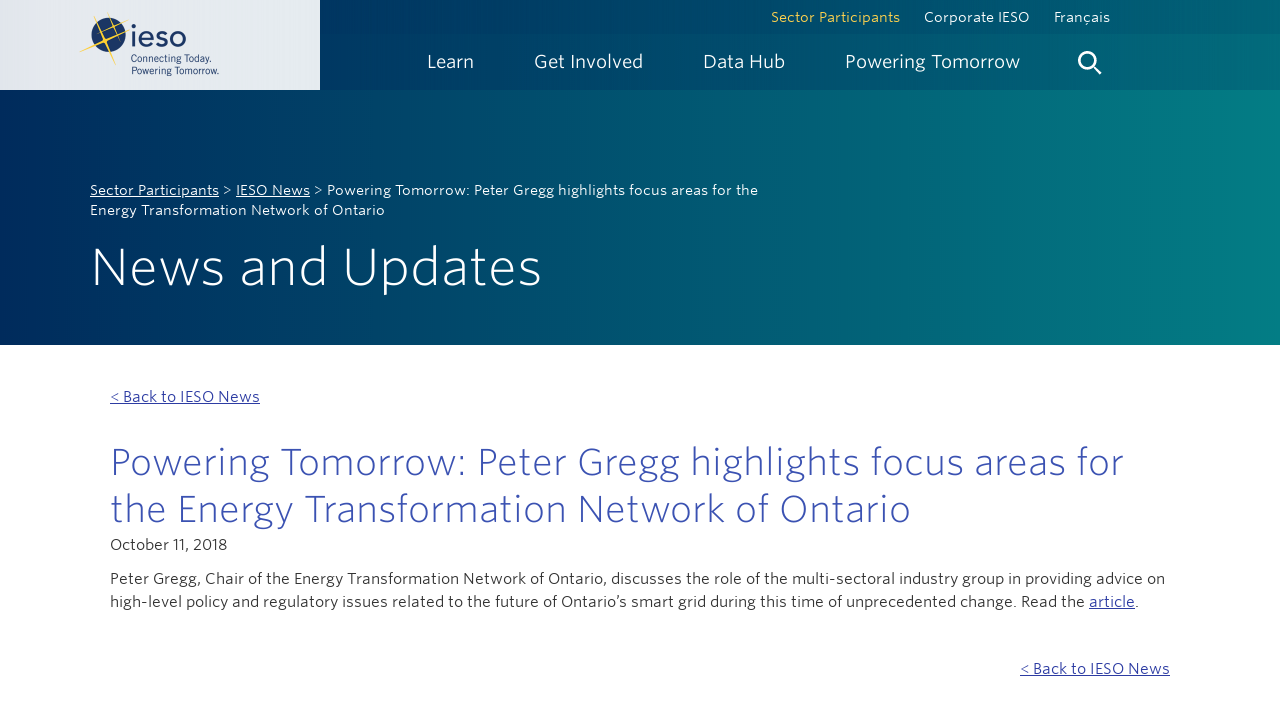

--- FILE ---
content_type: text/css
request_url: https://ieso.ca/assets/bootstrap/rtestylesheet.css
body_size: 187508
content:
@font-face{ font-family: "Source Sans 3"; src: url([data-uri]); font-weight:300; font-style:normal; } @font-face{ font-family: "Source Sans 3"; src: url([data-uri]); font-weight:400; font-style:normal; } @font-face{ font-family: "Source Sans 3"; src: url([data-uri]); font-weight:400; font-style:italic; } @font-face{ font-family: "Source Sans 3"; src: url([data-uri]); font-weight:500; font-style:normal; } @font-face{ font-family: "Source Sans 3"; src: url([data-uri]); font-weight:600; font-style:normal; } 
body { font-family:"Source Sans 3", "Source Sans 3"; font-style:normal; font-weight:400; }
h1, h2, h3, h4, h5, p, li { margin:0 0 0.5em 0; padding:0; font-weight:400; }
h1 { font-size:3.6em; font-weight:100; line-height:1.3em; }
h2 { font-size:2.6em; color:#3B52B2; font-weight:300; line-height:1.3em; }
h3 { margin:0.9em 0 0.9em 0; font-size:2em; line-height:1.4em; font-weight:300; }
h4 { font-size:1.2em; line-height:1.3em; font-weight:normal; }
h4.emphasized { font-size:1.3em; }
h5 { margin:0 0 0.7em 0; }
p { font-size:1.1em; line-height:1.5em; margin:0 0 0.7em 0; }
p.small,
span.small { font-size:0.9em; margin:0 0 0.2em 0; }
p.emphasized { font-size:1.2em; line-height:1.6em; }
p.title { font-size:1.6em; font-style:italic; line-height:1.6em; font-weight:300 !important; }
strong { font-weight:600 !important; }
.ieso-hero-lead p,
.ieso-page-lead p { font-weight:300; }
img.img-responsive {
    height: auto !important;
}
blockquote {
    border-color: #ACE8B6;
    color: #002b5c !important;
    font-size: 1.5em;
    line-height: 1.6em;
    font-style: italic;
}
blockquote footer { margin:2em 0 0.7em 0; font-size:0.7em; line-height:normal; display:block; }
@media (min-width: 300px) {
	blockquote { margin:10px 15px 15px 15px; }
}
@media (min-width: 768px) {
	blockquote { margin:20px 25px 25px 25px; }
}
.ieso-align-right { text-align:right; }
.ieso-align-center { text-align:center; }
.ieso-align-left { text-align:left; }
.ieso-align-right,
.ieso-align-center,
.ieso-align-left { 
	display: block;
}
/* colors */
.orange { color:#e75a00; }
.white, .white:hover { color:#ffffff !important; }
.yellow { color:#ffd24f; }
.grey { color:#333333 !important; }
.teal { color:#1E7D83; }

/* styles */
.underline { text-decoration:underline !important; }
.pre-dispatch { font-style:italic; color:#002b5c !important; }
.actual { color:#002b5c !important; }
/* *************************************
 * LINKS
 * ********************************** */
a { color:#2d3ca3; }
/* external links */
a.external {
	padding:0 22px 0 0;
	background:url('/assets/ieso/img/icons/share.svg') right no-repeat;
	text-decoration:underline;
}
a.ieso-more { margin:0.7em 0 1.4em 0; text-decoration:underline; color:#2d3ca3; display:block; }
	a.ieso-more:after { content:" >"; display: inline-block; margin-left: .4em; }
a.ieso-more-right { margin:0.7em 0 1.4em 0; text-align: right; text-decoration:underline; color:#2d3ca3; display:block; }
	a.ieso-more-right:after { content:" >"; display: inline-block; margin-left: .4em; }
a.ieso-back { margin:0.7em 0 1.4em 0; text-decoration:underline; color:#2d3ca3; display:block; }
	a.ieso-back:before { content:"< "; display: inline-block; margin-right: .4em; }
a.ieso-add-link {
	margin:20px 0px 20px 0px;
	padding:25px 65px 24px 25px;
	border:1px solid #9B9B9B;
	display:block;
	color:#000000;
	text-decoration:none;
	background:url('/assets/ieso/img/background/chevron-lrg.png') right no-repeat;
}
a.ieso-additional {
	padding:0px 0px 0px 20px;
	text-decoration:underline;
	background-image:url('/assets/ieso/img/icons/add.svg');
	background-position:left;
	background-repeat:no-repeat;
	display:block;
}
a.ieso-help {
	margin:0;
	padding:8px 40px 0px 0px;
	text-decoration:underline;
	background-image:url('/assets/ieso/img/icons/icon-help.svg');
	background-repeat:no-repeat;
	background-size:30px 30px;
	/*background-position:right;*/
	display:block;
	float:left;
	min-height:40px;
    background-position: 40px;
    width: 80px;
}
	a.ieso-help:after { font-size:0; display:block; content:" "; clear:both; height:0; line-height:0; visibility:hidden; }
a.ieso-info {
	margin:0;
	padding:8px 40px 0px 0px;
	text-decoration:underline;
	background-image:url('/assets/ieso/img/icons/info.svg');
	background-repeat:no-repeat;
	background-size:30px 30px;
	background-position:right;
	display:block;
	float:left;
	min-height:40px;
}
	a.ieso-info:after { font-size:0; display:block; content:" "; clear:both; height:0; line-height:0; visibility:hidden; }

/* *************************************
 * LISTS
 * ********************************** */
ul li, ol li { margin:0 0 0.7em 0; padding:0 0 0 0.4em; }
li { font-size:1.1em; line-height:1.5em; margin:0 0 0.7em 0; }
ul.ieso-link-list,
ul.ieso-link-list li { margin:0; padding:0; border:0; display:block; list-style:none; }
ul.ieso-link-list { padding:10px 0px 15px 0px; width:100%; }
ul.ieso-link-list:after { font-size:0; display:block; content:" "; clear:both; height:0; line-height:0; visibility:hidden; }
ul.ieso-link-list li { float:left; }
ul.ieso-link-list li a { margin:0 0 0.8em 0 !important; display:block; color:#2d3ca3; text-decoration:underline; }
ul.ieso-link-list li a:after { content:" >"; text-decoration:none; }
ul.ieso-link-list-fw li { width:99% !important; float:none; } /* force full width */
@media (min-width: 300px) {
	ul.ieso-link-list li { width:99%; }
}
@media (min-width: 768px) {
	ul.ieso-link-list li { width:49%; }
}
@media (min-width: 980px) {
	ul.ieso-link-list li { width:33%; }
}
/* *************************************
 * BUTTONS
 * ********************************** */
.ieso-button{
	margin:0.4em;
	padding:0.6em 2em 0.6em 2em;
	border-color:#2C3CA3;
	background-color:#2C3CA3;
	color:#ffffff;
	font-size:1em;
	-webkit-box-shadow: -1px 2px 3px 0px rgba(0,0,0,0.4);
	-moz-box-shadow: -1px 2px 3px 0px rgba(0,0,0,0.4);
	box-shadow: -1px 2px 3px 0px rgba(0,0,0,0.4);


    display: inline-block;    
    font-weight: 400;
    line-height: 1.42857143;
    text-align: center;
    white-space: nowrap;
    vertical-align: middle;    
    touch-action: manipulation;
    cursor: pointer;
    user-select: none;
    background-image: none;
    border: 1px solid transparent;
    border-radius: 4px;
}
    .ieso-button a {
        color: #ffffff !important;
        text-decoration: none !important;
    }

    .ieso-button-next {
	padding:0.6em 3.5em 0.6em 2.5em;
	background-image:url('../img/background/chevron-wht.png');
	background-position:105% 50%;
	background-repeat:no-repeat;
}
.ieso-button-next:hover { background-image:url('../img/background/chevron.png'); }
/* *************************************
 * TABLES
 * ********************************** */
table { margin:20px 0px 40px 0px !important; width:100%; font-family:"Source Sans 3", "Source Sans 3"; }
table thead th {
	font-weight:300;
	padding:1em;
	border-bottom:1px solid #010101;
	font-size:1em;
	vertical-align:top;
}
table tbody td {
	padding:1em;
	border-bottom:1px solid #D7D7D7;
	vertical-align:top;
	background-color:#F4F4F4;
	color:#333333;
	font-size:1em;
	vertical-align:top;
}
table tbody td:nth-child(odd) { background-color:#ffffff; }
table tbody td p { margin:0.3em 0 0.6em 0; color:#000000; line-height:1.6em; }
table tbody td p.small { color:#333333; }
table tbody td a { text-decoration:underline; }
/* no border */
table.ieso-noborder { border: 0; }
.ieso-noborder table thead th,
.ieso-noborder table tbody td { border:0 !important; }
/* no background */
table.ieso-table-nobkg {}
.ieso-table-nobkg table thead th,
.ieso-table-nobkg table tbody td { background:none !important; }
/* horizontal striping */
table.ieso-table-horizontal-striping {}
.ieso-table-horizontal-striping tbody td { background-color: #fff; }
.ieso-table-horizontal-striping tbody tr:nth-child(odd) td { background-color: #f4f4f4; }
/*.ieso-left-callout{
		margin: 10px 20px 10px 0px;
		display: block;
		max-width: 100%;
		height: auto;
}
.ieso-right-callout{
	    margin:10px 0px 10px 20px;
		display: block;
		max-width: 100%;
		height: auto;
}*/
.ieso-left-image{
}
.ieso-right-image{
}

/* SaveOnEnergy Rich Text editor classes: Start */
a.soe-btn-goto,
button.soe-btn-goto,
a.soe-btn-next,
button.soe-btn-next {
	padding:0.5em 3em 0.5em 2em !important;
	background-repeat:no-repeat;
	background-position:calc( 100% - 1.25em ) 50%;
}
a.soe-btn-goto,
button.soe-btn-goto { background-image:url('/assets/soe/img/icons/icon-chevron-right-24_2.svg'); }
a.soe-btn-next,
button.soe-btn-next { background-image:url('/assets/soe/img/icons/icon-arrow-right-24.svg'); }
a.soe-btn-previous,
button.soe-btn-previous {
	padding:0.5em 2em 0.5em 3em !important;
	background-repeat:no-repeat;
	background-position:1.25em 50%;
}
a.soe-btn-previous,
button.soe-btn-previous { background-image:url('/assets/soe/img/icons/icon-arrow-left-24.svg'); }
/* callout link */
a.soe-callout-link,
button.soe-callout-link {
	margin:0;
	margin-bottom:16px;
	border:0;
	font-family: 'Montserrat', sans-serif;
	font-size:1.6em;
	font-weight:700;
	border-radius:5px;
	color:#000000;
	background-color:#009e95;
	background-image:url('/assets/soe/img/icons/icon-chevron-right-32.svg');
	background-repeat:no-repeat;
	display:block;
}
span.soe-step {
	margin:8px 0 8px 0;
	padding:4px 12px 4px 10px;
	border-radius:4px;
	font-size:1.8em;
	font-family:'Barlow Semi Condensed', sans-serif;
	font-weight:500;
	background-color:inherit;
	display:inline-block;
	text-transform:uppercase;
}
a.soe-blue {
	text-decoration: none;
	color: #007398;
	cursor: pointer;
}

a.soe-orange {
	text-decoration: none;
	color: #f26d04;
}

a.ieso-blue {
	text-decoration: underline;
	color: #003366;
}
/* SaveOnEnergy Rich Text editor classes: End */